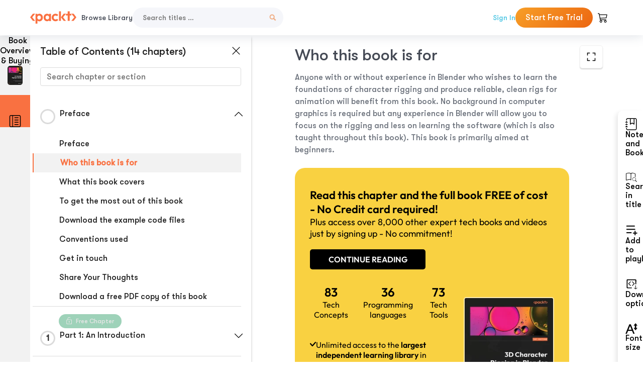

--- FILE ---
content_type: image/svg+xml
request_url: https://subscription.packtpub.com/rebuild/build/assets/github-CouqiaXV.svg
body_size: 835
content:
<svg width="32" height="32" viewBox="0 0 20 20" version="1.1" xmlns="http://www.w3.org/2000/svg" xmlns:xlink="http://www.w3.org/1999/xlink" fill="#000000"><g id="SVGRepo_bgCarrier" stroke-width="0"/><g id="SVGRepo_tracerCarrier" stroke-linecap="round" stroke-linejoin="round"/><g id="SVGRepo_iconCarrier"><defs/><g id="Page-1" stroke="none" stroke-width="1" fill="none" fill-rule="evenodd"><g id="Dribbble-Light-Preview" transform="translate(-140.000000, -7559.000000)" fill="#000000"><g id="icons" transform="translate(56.000000, 160.000000)"><path d="M94,7399 C99.523,7399 104,7403.59 104,7409.253 C104,7413.782 101.138,7417.624 97.167,7418.981 C96.66,7419.082 96.48,7418.762 96.48,7418.489 C96.48,7418.151 96.492,7417.047 96.492,7415.675 C96.492,7414.719 96.172,7414.095 95.813,7413.777 C98.04,7413.523 100.38,7412.656 100.38,7408.718 C100.38,7407.598 99.992,7406.684 99.35,7405.966 C99.454,7405.707 99.797,7404.664 99.252,7403.252 C99.252,7403.252 98.414,7402.977 96.505,7404.303 C95.706,7404.076 94.85,7403.962 94,7403.958 C93.15,7403.962 92.295,7404.076 91.497,7404.303 C89.586,7402.977 88.746,7403.252 88.746,7403.252 C88.203,7404.664 88.546,7405.707 88.649,7405.966 C88.01,7406.684 87.619,7407.598 87.619,7408.718 C87.619,7412.646 89.954,7413.526 92.175,7413.785 C91.889,7414.041 91.63,7414.493 91.54,7415.156 C90.97,7415.418 89.522,7415.871 88.63,7414.304 C88.63,7414.304 88.101,7413.319 87.097,7413.247 C87.097,7413.247 86.122,7413.234 87.029,7413.87 C87.029,7413.87 87.684,7414.185 88.139,7415.37 C88.139,7415.37 88.726,7417.2 91.508,7416.58 C91.513,7417.437 91.522,7418.245 91.522,7418.489 C91.522,7418.76 91.338,7419.077 90.839,7418.982 C86.865,7417.627 84,7413.783 84,7409.253 C84,7403.59 88.478,7399 94,7399" id="github-[#142]"/></g></g></g></g></svg>